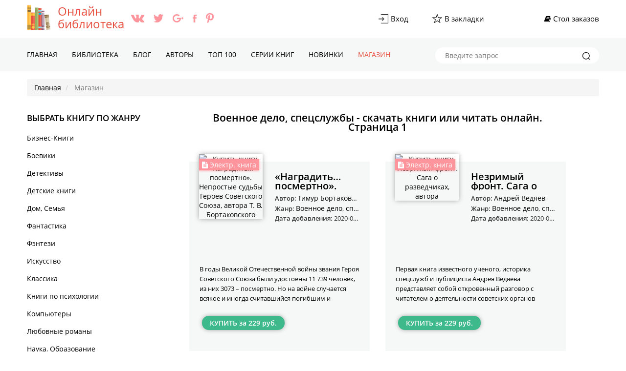

--- FILE ---
content_type: text/html; charset=UTF-8
request_url: https://all-library.ru/shop/publicistika/voennoe-delo-specsluzhby
body_size: 14245
content:
<!DOCTYPE html>
<html lang="ru">
    <head>
        <meta charset="UTF-8">
        <meta name="viewport" content="width=device-width,initial-scale=1,maximum-scale=1" />
        <meta name="yandex-verification" content="3480e5e40973f400" />
        <link rel="icon" href="https://all-library.ru/favicon.ico" type="image/x-icon" />
        <link rel="shortcut icon" href="https://all-library.ru/favicon.ico" type="image/x-icon" />
        <meta name="p:domain_verify" content="7cc2bcdc891144b7a491a821f58a0ba6" />
        <link rel="alternate" type="application/rss+xml" title="RSS" href="https://all-library.ru/rss" />
        <meta name="csrf-param" content="_csrf-frontend">
    <meta name="csrf-token" content="SjEtV1Z6OS06UlRmBA19fxJ0bi8AG31EGEEZJSIZdAAyRm4zFS9OaQ==">
        <title>Военное дело, спецслужбы –  скачать в fb2, epub, txt, pdf или читать онлайн бесплатно, жанр Страница 1. all-library.ru</title>
        <meta name="description" content="Электронная библиотека all-library.ru предлагает скачать книги жанра «Военное дело, спецслужбы» в fb2, epub, txt, pdf или читать онлайн бесплатно. Страница 1. Покупай, скачивай и читай книги на сайте all-library.ru">
<meta name="robots" content="index,follow">
<link href="https://all-library.ru/shop/publicistika/voennoe-delo-specsluzhby/page-1" rel="canonical">
<link href="/css/concated.css?v=1.4" rel="stylesheet">       <script src="https://cdn.adfinity.pro/code/all-library.ru/adfinity.js" charset="utf-8" async></script>
    </head>
    <body lang="ru">
        <noscript>
        <h4>Your browser does not support JavaScript!</h4>
        </noscript>
        <script type="text/javascript">
            var url = "https://all-library.ru"; //Адрес Вашего сайта
            var title = "Онлайн библиотека all-library.ru"; //Название Вашего сайта
            function addFavorite(a) {
                try {
                    window.external.AddFavorite(url, title);
                } catch (e) {
                    try {
                        window.sidebar.addPanel(title, url, "");
                    } catch (e) {
                        if (typeof (opera) == "object") {
                            a.rel = "sidebar";
                            a.title = title;
                            a.url = url;
                            return true;
                        } else {
                            alert("Нажмите Ctrl-D для добавления в избранное");
                        }
                    }
                }
                return false;
            }
        </script>
        
        <div class="header">
            <div class="top-line">
                <div class="container">
                    <div class="inline-layout col-2">
                        <div class="brand-holder"><a href="/"><img class="logo" alt="Онлайн библиотека all-library.ru" title="Читайте любимые книги у нас на сайте all-library.ru" src="/img/icons/logo-all-library.png"></a><a href="/">Онлайн <br />библиотека</a>                            <ul class="socials-holder">
                                <li><a target="_blank" href="https://vk.com/alllibraryru"><img src="/img/icons/vk.png" alt="https://vk.com/alllibraryru" title="Мы в Вконтакте"></a></li>
                                <li><a target="_blank" href="https://twitter.com/all_library"><img src="/img/icons/twitter.png" alt="https://twitter.com/all_library" title="Мы в twitter"></a></li>
                                <li><a target="_blank" href="https://plus.google.com/u/0/+All-libraryRu"><img src="/img/icons/google+.png" alt="google+.com" title="Мы в google plus"></a></li>
                                <li><a target="_blank" href="https://www.facebook.com/alllibrary/"><img src="/img/icons/facebook.png" alt="https://www.facebook.com/alllibrary/" title="Мы в facebook"></a></li>
                                <li><a target="_blank" href="https://www.pinterest.com/alllibraryru/"><img src="/img/icons/pinterest.png" alt="https://www.pinterest.com/alllibraryru/" title="Мы в Пинтерест"></a></li>
                            </ul>
                            
                        </div>
                        <div class="admin-panel">
                            <ul>
                                <li><a href="/login"><div class="image-holder"><img src="/img/icons/login.png" alt="Вход" title="Войти в онлайн библиотеку"></div><span>Вход</span></a></li> 
                                <li><a href="#" onclick="return addFavorite(this);">
                                        <div class="image-holder"><img src="/img/icons/bookmarks.png" alt="Добавить книгу в закладки" title="Добавить любимую книгу в закладки"></div><span>В закладки	</span></a></li>
                                <li></li>
                                <li><a href="/findbook"><div class="fa fa-book"></div>&nbsp;<span>Стол заказов</span></a></li>
                            </ul>
                        </div>
                    </div>
                </div>
            </div> 
            <div class="nav-holder">
                <div class="container">
                    <a href="#" id="mobile-nav-btn" class="mobile-nav-btn"><span></span><span></span><span></span>
                        <div class="mob-menu">Меню</div></a>
                    <nav class="nav">
                        <ul>
                            <li class=""><a href="/">Главная</a></li><li class=""><a href="/knigi">Библиотека</a></li><li class=""><a href="/blog">Блог</a></li><li class=""><a href="/vse-avtori">Авторы</a></li><li class=""><a href="/top-books">TOП 100</a></li><li class=""><a href="/serii">Серии книг</a></li><li class=""><a href="/new-books">Новинки</a></li><li class="red"><span>Магазин</span></li>                        </ul>
                    </nav>
                    <nav id="nav" class="nav mobile">
                                                <ul>
                            <li><a href="/">Главная</a></li><li><a href="/knigi">Библиотека</a></li><li><a href="/blog">Блог</a></li><li><a href="/vse-avtori">Авторы</a></li><li><a href="/top-books">TOП 100</a></li><li><a href="/serii">Серии книг</a></li><li><a href="/new-books">Новинки</a></li><li><span>Магазин</span></li>                            <li>
                                <div class="search-holder mobile">
                                    <form method="get" action="/poisk">
                                        <input type="text" name="text" placeholder="Введите запрос">
                                        <button type="submit"><img src="/img/icons/icon_zoom-copy.png" alt="Искать книгу" title="Искать интересные книги на сайте"></button>
                                    </form>
                                </div>
                            </li>
                        </ul>
                    </nav>
                    <div class="search-holder">
                        <form method="get" action="/poisk">
                            <input type="text" name="text" placeholder="Введите запрос">
                            <button type="submit"><img src="/img/icons/icon_zoom-copy.png" alt="Искать книгу" title="Искать любимые книги на сайте"></button>

                        </form>
                    </div>
                </div>
            </div>
        </div>
        <div class="breadcrumbs-nav">
            <div class="container">
                <ul class="breadcrumb" itemscope itemtype="http://schema.org/BreadcrumbList">
        <li itemprop="itemListElement" itemscope itemtype="http://schema.org/ListItem">
            <a href="/" itemprop="item"><span itemprop="name">Главная</span></a><meta itemprop="position" content="1" />
        </li>
    
        <li class="active" itemprop="itemListElement" itemscope itemtype="http://schema.org/ListItem">
            <span itemprop="name">Магазин</span><meta itemprop="position" content="2" />
        </li>
    </ul>            </div>
        </div>
        <div class="black-plate"></div>
<!--        <div class="block-rekl">
            <a target="_blank" class="left" href="https://allsale.pro/product-category/knigi/"><img src="https://booksfinder.ru/picture/allsale_banner_left.png"></a>
            <a target="_blank" class="right" href="https://allsale.pro/product-category/kursy/"><img src="https://booksfinder.ru/picture/allsale_banner_right.png"></a>
        </div>    -->     
        <div style="z-index: 9999;">
        <section class="content">
    <div class="container">
        <div class="content-body inline-layout">
            <div id="aside-open" class="aside-open"></div>
            <div id="aside-panel" class="aside-panel">
                <div id="aside-slose" class="close-btn"></div>
                <div class="genre">
                    <h2>Выбрать книгу по жанру</h2>
                    <ul id="genre-list" class="genre-list">
                        <li><a href="/shop/biznes-knigi">Бизнес-Книги</a></li><li><a href="/shop/boeviki">Боевики</a></li><li><a href="/shop/detektivy">Детективы</a></li><li><a href="/shop/detskie-knigi">Детские книги</a></li><li><a href="/shop/dom-semya">Дом, Семья</a></li><li><a href="/shop/fantastika">Фантастика</a></li><li><a href="/shop/fentezi">Фэнтези</a></li><li><a href="/shop/iskusstvo">Искусство</a></li><li><a href="/shop/klassika">Классика</a></li><li><a href="/shop/knigi-po-psihologii">Книги по психологии</a></li><li><a href="/shop/kompyutery">Компьютеры</a></li><li><a href="/shop/lyubovnye-romany">Любовные романы</a></li><li><a href="/shop/nauka-obrazovanie">Наука, Образование</a></li><li><a href="/shop/periodicheskie-izdaniya">Периодические издания</a></li><li><a href="/shop/poeziya-dramaturgiya">Поэзия, Драматургия</a></li><li><a href="/shop/povesti-rasskazy">Повести, рассказы</a></li><li><a href="/shop/priklyucheniya">Приключения</a></li><li class="active"><a href="/shop/publicistika">Публицистика</a><ul><li><a href="/shop/publicistika/biografii-i-memuary">Биографии и Мемуары</a><li><a href="/shop/publicistika/aforizmy-i-citaty">Афоризмы и цитаты</a><li class="active"><a href="/shop/publicistika/voennoe-delo-specsluzhby">Военное дело, спецслужбы</a><li><a href="/shop/publicistika/publicistika-prochee">Публицистика: прочее</a><li><a href="/shop/publicistika/dokumentalnaya-literatura">Документальная литература</a></ul></li><li><a href="/shop/religiya">Религия</a></li><li><a href="/shop/sovremennaya-proza">Современная проза</a></li><li><a href="/shop/spravochniki">Справочники</a></li><li><a href="/shop/yumor">Юмор</a></li><li><a href="/shop/zarubezhnaya-literatura">Зарубежная литература</a></li>       
                    </ul>
                </div>
                <div class="advblock"></div> 
            </div>
            <div class="content-holder">
                <h1>Военное дело, спецслужбы - скачать книги или читать онлайн. Страница 1</h1>
                <div style="margin-top: 10px">
                <div class="advblock"></div>                </div>    
                <div class="library-list">
                    <div class="inline-layout col-2">
                        <div class="lib-col">
                            <div class="lib-item">
                                <div class="head">
                                    <div class="image-holder book-img shop">
                                        <a href="/shop/51365381/nagradit-posmertno-neprostye-sudby-geroev-sovetskogo-souz-t-v-bortakovskiy"><img src="https://partnersdnld.litres.ru/pub/c/cover/51365381.jpg" alt="Купить книгу «Наградить… посмертно». Непростые судьбы Героев Советского Союза, автора Т. В. Бортаковского" title="Скачать книгу «Наградить… посмертно». Непростые судьбы Героев Советского Союза в формате fb2, epub"></a>
                                    <div class="posabs-holder">
                                        <div class="posab"><span><i aria-hidden="true" class="fa fa-file-text"></i> Электр. книга</span></div>
                                    </div>
                                    </div>
                                    <h5>«Наградить… посмертно». Непростые судьбы Героев Советского Союза</h5>
                                    <ul class="book-des">
                                        <li>
                                            <p>Автор: <span><a href="">Тимур Бортаковский</a></span></p>  
                                        </li><li>
                                            <p>Жанр: <a href="/shop/publicistika/voennoe-delo-specsluzhby"><span>Военное дело, спецслужбы</span></a></p>
                                        </li><li>
                                            <p>Дата добавления: <span>2020-03-10 15:00:05</span></p>
                                        </li>
                                    </ul>
                                </div>
                                <div class="description">В годы Великой Отечественной войны звания Героя Советского Союза были удостоены 11 739 человек, из них 3073 – посмертно. Но на войне случается всякое и иногда считавшийся погибшим и представленный к званию Героя оказывался впоследствии живым. В этой книге рассказывается о судьбах 37 людей, которые были удостоены звания Героя, среди них есть воины-панфиловцы и знаменитые пилоты. Автор предпринимает попытку разобраться – были ли достойны эти люди высокого звания или в основе награждения трагическая ошибка.</div>

                                <div class="btns"><a class="button read" href="/shop/51365381/nagradit-posmertno-neprostye-sudby-geroev-sovetskogo-souz-t-v-bortakovskiy">КУПИТЬ за 229 руб.</a></div>
                            </div>
                        </div><div class="lib-col">
                            <div class="lib-item">
                                <div class="head">
                                    <div class="image-holder book-img shop">
                                        <a href="/shop/51365373/nezrimyy-front-saga-o-razvedchikah-andrey-vedyaev"><img src="https://partnersdnld.litres.ru/pub/c/cover/51365373.jpg" alt="Купить книгу Незримый фронт. Сага о разведчиках, автора " title="Скачать книгу Незримый фронт. Сага о разведчиках в формате fb2, epub"></a>
                                    <div class="posabs-holder">
                                        <div class="posab"><span><i aria-hidden="true" class="fa fa-file-text"></i> Электр. книга</span></div>
                                    </div>
                                    </div>
                                    <h5>Незримый фронт. Сага о разведчиках</h5>
                                    <ul class="book-des">
                                        <li>
                                            <p>Автор: <span><a href="">Андрей Ведяев</a></span></p>  
                                        </li><li>
                                            <p>Жанр: <a href="/shop/publicistika/voennoe-delo-specsluzhby"><span>Военное дело, спецслужбы</span></a></p>
                                        </li><li>
                                            <p>Дата добавления: <span>2020-03-10 15:00:05</span></p>
                                        </li>
                                    </ul>
                                </div>
                                <div class="description">Первая книга известного ученого, историка спецслужб и публициста Андрея Ведяева представляет собой откровенный разговор с читателем о деятельности советских органов госбезопасности, становлении национальной разведывательной службы и тех поворотных событиях Великой Отечественной и последующей холодной войн, в которых именно разведка с помощью особых, только ей доступных методов смогла существенно повлиять на весь ход истории в направлении достижения Победы над фашизмом и укрепления мира во всем мире. Книга основана на собственных воспоминаниях автора, рассказах участников тех событий, неопубликованных материалах из личных архивов и в конечном итоге является результатом осмысления истории тайной войны в кругу ветеранов внешней разведки, родственников и друзей выдающихся деятелей отечественных спецслужб.</div>

                                <div class="btns"><a class="button read" href="/shop/51365373/nezrimyy-front-saga-o-razvedchikah-andrey-vedyaev">КУПИТЬ за 229 руб.</a></div>
                            </div>
                        </div><div class="lib-col">
                            <div class="lib-item">
                                <div class="head">
                                    <div class="image-holder book-img shop">
                                        <a href="/shop/51186492/komandno--51186492-denis-urevich-solove"><img src="https://partnersdnld.litres.ru/pub/c/cover/51186492.jpg" alt="Купить книгу Командно-начальствующий состав Красной Армии в советско-финляндской войне 1939-1940 гг. Том 5, автора Дениса Юрьевича Соловьева" title="Скачать книгу Командно-начальствующий состав Красной Армии в советско-финляндской войне 1939-1940 гг. Том 5 в формате fb2, epub"></a>
                                    <div class="posabs-holder">
                                        <div class="posab"><span><i aria-hidden="true" class="fa fa-file-text"></i> Электр. книга</span></div>
                                    </div>
                                    </div>
                                    <h5>Командно-начальствующий состав Красной Армии в советско-финляндской войне 1939-1940 гг. Том 5</h5>
                                    <ul class="book-des">
                                        <li>
                                            <p>Автор: <span><a href="">Денис Соловьев</a></span></p>  
                                        </li><li>
                                            <p>Жанр: <a href="/shop/publicistika/voennoe-delo-specsluzhby"><span>Военное дело, спецслужбы</span></a></p>
                                        </li><li>
                                            <p>Дата добавления: <span>2020-02-20 15:00:10</span></p>
                                        </li>
                                    </ul>
                                </div>
                                <div class="description">Книга представляет 5 том биографического справочника командно-начальствующего состава Красной Армии – от командующего фронтом до командиров и начальников штабов корпусов, дивизий, бригад, батальонов, а также начальников РО, ПВО, командиров частей ВВС, пограничных отрядов и отрядов НКВД и многих других, участвовавших в советско-финляндской войне 1939-1940 гг. В книгу вошли фамилии на букву Г. Справочник составлен на основе учетно-послужных карт лиц командного состава Красной Армии, многие биографии публикуются впервые.</div>

                                <div class="btns"><a class="button read" href="/shop/51186492/komandno--51186492-denis-urevich-solove">КУПИТЬ за 299 руб.</a></div>
                            </div>
                        </div><div class="lib-col">
                            <div class="lib-item">
                                <div class="head">
                                    <div class="image-holder book-img shop">
                                        <a href="/shop/50579941/oni-borolis-s-kommunizmom-t-29-vladimir-petrovich-brovko"><img src="https://partnersdnld.litres.ru/pub/c/cover/50579941.jpg" alt="Купить книгу Они боролись с коммунизмом. Т. 29, автора Владимира Петровича Бровко" title="Скачать книгу Они боролись с коммунизмом. Т. 29 в формате fb2, epub"></a>
                                    <div class="posabs-holder">
                                        <div class="posab"><span><i aria-hidden="true" class="fa fa-file-text"></i> Электр. книга</span></div>
                                    </div>
                                    </div>
                                    <h5>Они боролись с коммунизмом. Т. 29</h5>
                                    <ul class="book-des">
                                        <li>
                                            <p>Автор: <span><a href="">Владимир Бровко</a></span></p>  
                                        </li><li>
                                            <p>Жанр: <a href="/shop/publicistika/voennoe-delo-specsluzhby"><span>Военное дело, спецслужбы</span></a></p>
                                        </li><li>
                                            <p>Дата добавления: <span>2020-02-08 23:00:04</span></p>
                                        </li>
                                    </ul>
                                </div>
                                <div class="description">Данная книга посвящена изучению темы о распространения идей КОММУНИЗМА в странах Африки. На примере пяти африканских стран, выбравших в свое время "социалистический путь развития", автор показываю всю утопичность этих планов и подробно рассказывает о крахе самой идеи "африканского социализма".</div>

                                <div class="btns"><a class="button read" href="/shop/50579941/oni-borolis-s-kommunizmom-t-29-vladimir-petrovich-brovko">КУПИТЬ за 100 руб.</a></div>
                            </div>
                        </div><div class="lib-col">
                            <div class="lib-item">
                                <div class="head">
                                    <div class="image-holder book-img shop">
                                        <a href="/shop/50579883/komandno--50579883-denis-urevich-solove"><img src="https://partnersdnld.litres.ru/pub/c/cover/50579883.jpg" alt="Купить книгу Командно-начальствующий состав Красной Армии в советско-финляндской войне 1939-1940 гг. Том 9, автора Дениса Юрьевича Соловьева" title="Скачать книгу Командно-начальствующий состав Красной Армии в советско-финляндской войне 1939-1940 гг. Том 9 в формате fb2, epub"></a>
                                    <div class="posabs-holder">
                                        <div class="posab"><span><i aria-hidden="true" class="fa fa-file-text"></i> Электр. книга</span></div>
                                    </div>
                                    </div>
                                    <h5>Командно-начальствующий состав Красной Армии в советско-финляндской войне 1939-1940 гг. Том 9</h5>
                                    <ul class="book-des">
                                        <li>
                                            <p>Автор: <span><a href="">Денис Соловьев</a></span></p>  
                                        </li><li>
                                            <p>Жанр: <a href="/shop/publicistika/voennoe-delo-specsluzhby"><span>Военное дело, спецслужбы</span></a></p>
                                        </li><li>
                                            <p>Дата добавления: <span>2020-02-08 23:00:04</span></p>
                                        </li>
                                    </ul>
                                </div>
                                <div class="description">Книга представляет 9 том биографического справочника командно-начальствующего состава Красной Армии – от командующего фронтом до командиров и начальников штабов корпусов, дивизий, бригад, батальонов, а также начальников РО, ПВО, командиров частей ВВС, пограничных отрядов и отрядов НКВД и многих других, участвовавших в советско-финляндской войне 1939-1940 гг. В книгу вошли фамилиии на букву З. Справочник составлен на основе учетно-послужных карт лиц командного состава Красной Армии, многие биографии публикуются впервые.</div>

                                <div class="btns"><a class="button read" href="/shop/50579883/komandno--50579883-denis-urevich-solove">КУПИТЬ за 349 руб.</a></div>
                            </div>
                        </div><div class="lib-col">
                            <div class="lib-item">
                                <div class="head">
                                    <div class="image-holder book-img shop">
                                        <a href="/shop/50397118/vosstan-i-ubey-pervym-taynaya-istoriya-izrailskih-toc-ronen-bergman-218263"><img src="https://partnersdnld.litres.ru/pub/c/cover/50397118.jpg" alt="Купить книгу Восстань и убей первым. Тайная история израильских точечных ликвидаций, автора Ронена Бергмана" title="Скачать книгу Восстань и убей первым. Тайная история израильских точечных ликвидаций в формате fb2, epub"></a>
                                    <div class="posabs-holder">
                                        <div class="posab"><span><i aria-hidden="true" class="fa fa-file-text"></i> Электр. книга</span></div>
                                    </div>
                                    </div>
                                    <h5>Восстань и убей первым. Тайная история израильских точечных ликвидаций</h5>
                                    <ul class="book-des">
                                        <li>
                                            <p>Автор: <span><a href="">Ронен Бергман</a></span></p>  
                                        </li><li>
                                            <p>Жанр: <a href="/shop/publicistika/voennoe-delo-specsluzhby"><span>Военное дело, спецслужбы</span></a></p>
                                        </li><li>
                                            <p>Дата добавления: <span>2020-02-13 16:00:08</span></p>
                                        </li>
                                    </ul>
                                </div>
                                <div class="description">Израильские спецслужбы – одна из самых секретных организаций на земле, что обеспечивается сложной системой законов и инструкций, строгой военной цензурой, запугиванием, допросами и уголовным преследованием журналистов и их источников, равно как и солидарностью и лояльностью личного состава. До того, как Ронен Бергман предпринял журналистское расследование, результатом которого стал этот монументальный труд, все попытки заглянуть за кулисы драматических событий, в которых одну из главных ролей играл Израиль, были в лучшем случае эпизодическими. Ни одно из тысяч интервью, на которых основана эта книга, данных самыми разными людьми, от политических лидеров и руководителей спецслужб до простых оперативников, никогда не получало одобрения военной элиты Израиля, и ни один из тысяч документов, которые этими людьми были переданы Бергману, не были разрешены к обнародованию. Огромное количество прежде засекреченных данных публикуются впервые.</div>

                                <div class="btns"><a class="button read" href="/shop/50397118/vosstan-i-ubey-pervym-taynaya-istoriya-izrailskih-toc-ronen-bergman-218263">КУПИТЬ за 349 руб.</a></div>
                            </div>
                        </div><div class="lib-col">
                            <div class="lib-item">
                                <div class="head">
                                    <div class="image-holder book-img shop">
                                        <a href="/shop/50392333/kazaki-v-pervoy-russko-tureckoy-voyne-1768-1774-a-v-venkov"><img src="https://partnersdnld.litres.ru/pub/c/cover/50392333.jpg" alt="Купить книгу Казаки в Первой русско-турецкой войне. 1768–1774 гг.., автора Андрея Венкова" title="Скачать книгу Казаки в Первой русско-турецкой войне. 1768–1774 гг.. в формате fb2, epub"></a>
                                    <div class="posabs-holder">
                                        <div class="posab"><span><i aria-hidden="true" class="fa fa-file-text"></i> Электр. книга</span></div>
                                    </div>
                                    </div>
                                    <h5>Казаки в Первой русско-турецкой войне. 1768–1774 гг..</h5>
                                    <ul class="book-des">
                                        <li>
                                            <p>Автор: <span><a href="">Андрей Венков</a></span></p>  
                                        </li><li>
                                            <p>Жанр: <a href="/shop/publicistika/voennoe-delo-specsluzhby"><span>Военное дело, спецслужбы</span></a></p>
                                        </li><li>
                                            <p>Дата добавления: <span>2020-02-06 20:00:11</span></p>
                                        </li>
                                    </ul>
                                </div>
                                <div class="description">«Первая турецкая» времен императрицы Екатерины II – одна из крупнейших войн между Российской и Османской империями, в которой Россия добивалась выхода к Чёрному морю, а Турция рассчитывала расширить свои владения на Подолию и Волынь, Северное Причерноморье и Кавказ. Турцию поддерживали Крымское ханство и польские повстанцы-конфедераты, со стороны России кроме регулярной армии и флота воевали отряды донских, терских, малороссийских и запорожских казаков, в том числе флотилии запорожцев, а также калмыки. В своей книге А.В. Венков рассказывает обо всех участниках конфликта, подробно останавливаясь на роли иррегулярной конницы Российской империи в этой войне.</div>

                                <div class="btns"><a class="button read" href="/shop/50392333/kazaki-v-pervoy-russko-tureckoy-voyne-1768-1774-a-v-venkov">КУПИТЬ за 229 руб.</a></div>
                            </div>
                        </div><div class="lib-col">
                            <div class="lib-item">
                                <div class="head">
                                    <div class="image-holder book-img shop">
                                        <a href="/shop/50392246/shpionazh-voyna-bez-tyla-i-fronta-igor-atamanenko"><img src="https://partnersdnld.litres.ru/pub/c/cover/50392246.jpg" alt="Купить книгу Шпионаж: война без тыла и фронта, автора Игоря Атаманенко" title="Скачать книгу Шпионаж: война без тыла и фронта в формате fb2, epub"></a>
                                    <div class="posabs-holder">
                                        <div class="posab"><span><i aria-hidden="true" class="fa fa-file-text"></i> Электр. книга</span></div>
                                    </div>
                                    </div>
                                    <h5>Шпионаж: война без тыла и фронта</h5>
                                    <ul class="book-des">
                                        <li>
                                            <p>Автор: <span><a href="">Игорь Атаманенко</a></span></p>  
                                        </li><li>
                                            <p>Жанр: <a href="/shop/publicistika/voennoe-delo-specsluzhby"><span>Военное дело, спецслужбы</span></a></p>
                                        </li><li>
                                            <p>Дата добавления: <span>2020-02-04 15:00:05</span></p>
                                        </li>
                                    </ul>
                                </div>
                                <div class="description">У вас есть шанс стать обладателем информации, которая в ХХ веке значилась под грифом «Совершенно секретно»: как готовили разведчиков-нелегалов; как всемирно известные писатели занимались шпионским промыслом; как в Англии провалился советский разведчик-нелегал; как американский миллиардер работал на ФБР, ЦРУ и КГБ; как советский разведчик стал послом в трех государствах; как полковник Абель решал свои сексуальные проблемы за границей; как одержать победу, снабдив противника дезинформацией.</div>

                                <div class="btns"><a class="button read" href="/shop/50392246/shpionazh-voyna-bez-tyla-i-fronta-igor-atamanenko">КУПИТЬ за 229 руб.</a></div>
                            </div>
                        </div><div class="lib-col">
                            <div class="lib-item">
                                <div class="head">
                                    <div class="image-holder book-img shop">
                                        <a href="/shop/50310384/komandno--50310384-denis-urevich-solove"><img src="https://partnersdnld.litres.ru/pub/c/cover/50310384.jpg" alt="Купить книгу Командно-начальствующий состав Красной Армии в Советско-Финляндской войне 1939-1940 гг. Том 21, автора Дениса Юрьевича Соловьева" title="Скачать книгу Командно-начальствующий состав Красной Армии в Советско-Финляндской войне 1939-1940 гг. Том 21 в формате fb2, epub"></a>
                                    <div class="posabs-holder">
                                        <div class="posab"><span><i aria-hidden="true" class="fa fa-file-text"></i> Электр. книга</span></div>
                                    </div>
                                    </div>
                                    <h5>Командно-начальствующий состав Красной Армии в Советско-Финляндской войне 1939-1940 гг. Том 21</h5>
                                    <ul class="book-des">
                                        <li>
                                            <p>Автор: <span><a href="">Денис Соловьев</a></span></p>  
                                        </li><li>
                                            <p>Жанр: <a href="/shop/publicistika/voennoe-delo-specsluzhby"><span>Военное дело, спецслужбы</span></a></p>
                                        </li><li>
                                            <p>Дата добавления: <span>2020-01-30 23:00:48</span></p>
                                        </li>
                                    </ul>
                                </div>
                                <div class="description">Книга представляет 21 том биографического справочника Командно-начальствующего состава Красной Армии – от командующего фронтом до командиров и начальников штабов корпусов, дивизий, бригад, батальонов, а также начальников РО, ПВО, командиров частей ВВС, пограничных отрядов и отрядов НКВД и многих других, участвовавших в Советско-Финляндской войне 1939-1940 гг., с фамилиями на букву П. Справочник составлен на основе учетно-послужных карт лиц командного состава Красной Армии, многие биографии публикуются впервые.</div>

                                <div class="btns"><a class="button read" href="/shop/50310384/komandno--50310384-denis-urevich-solove">КУПИТЬ за 349 руб.</a></div>
                            </div>
                        </div><div class="lib-col">
                            <div class="lib-item">
                                <div class="head">
                                    <div class="image-holder book-img shop">
                                        <a href="/shop/50185722/abver-vadim-grinev"><img src="https://partnersdnld.litres.ru/pub/c/cover/50185722.jpg" alt="Купить книгу Абвер, автора Вадима Гринёва" title="Скачать книгу Абвер в формате fb2, epub"></a>
                                    <div class="posabs-holder">
                                        <div class="posab"><span><i aria-hidden="true" class="fa fa-file-text"></i> Электр. книга</span></div>
                                    </div>
                                    </div>
                                    <h5>Абвер</h5>
                                    <ul class="book-des">
                                        <li>
                                            <p>Автор: <span><a href="">Вадим Гринёв</a></span></p>  
                                        </li><li>
                                            <p>Жанр: <a href="/shop/publicistika/voennoe-delo-specsluzhby"><span>Военное дело, спецслужбы</span></a></p>
                                        </li><li>
                                            <p>Дата добавления: <span>2020-03-02 12:00:10</span></p>
                                        </li>
                                    </ul>
                                </div>
                                <div class="description">Летом 1941 года под Винницей Советским разведчикам удалось пленить немецкую абверкоманду, обучающую диверсантов-парашютистов. Всех захваченных привезли в Москву. Генерал НКВД Судоплатов предложил Сталину создать дубль своих абверовцев и вернуть их Гитлеру. Эта сумасшедшая идея была реализована.</div>

                                <div class="btns"><a class="button read" href="/shop/50185722/abver-vadim-grinev">КУПИТЬ за 299 руб.</a></div>
                            </div>
                        </div><div class="lib-col">
                            <div class="lib-item">
                                <div class="head">
                                    <div class="image-holder book-img shop">
                                        <a href="/shop/50131706/komandno--50131706-denis-urevich-solove"><img src="https://partnersdnld.litres.ru/pub/c/cover/50131706.jpg" alt="Купить книгу Командно-начальствующий состав Красной Армии в Советско-Финляндской войне 1939-1940 гг. Том 7, автора Дениса Юрьевича Соловьева" title="Скачать книгу Командно-начальствующий состав Красной Армии в Советско-Финляндской войне 1939-1940 гг. Том 7 в формате fb2, epub"></a>
                                    <div class="posabs-holder">
                                        <div class="posab"><span><i aria-hidden="true" class="fa fa-file-text"></i> Электр. книга</span></div>
                                    </div>
                                    </div>
                                    <h5>Командно-начальствующий состав Красной Армии в Советско-Финляндской войне 1939-1940 гг. Том 7</h5>
                                    <ul class="book-des">
                                        <li>
                                            <p>Автор: <span><a href="">Денис Соловьев</a></span></p>  
                                        </li><li>
                                            <p>Жанр: <a href="/shop/publicistika/voennoe-delo-specsluzhby"><span>Военное дело, спецслужбы</span></a></p>
                                        </li><li>
                                            <p>Дата добавления: <span>2020-01-21 13:00:05</span></p>
                                        </li>
                                    </ul>
                                </div>
                                <div class="description">Данная книга представляет собой 7 том фамилий на букву Д многотомного биографического справочника Командно-начальствующего состава Красной Армии – от командующего фронтом до командиров и начальников штабов корпусов, дивизий, бригад, батальонов, а также начальников РО, начальников ПВО, командиров частей ВВС, пограничных отрядов и отрядов НКВД и многих других, участвовавших в Советско-Финляндской войне 1939-1940 гг. Справочник составлен на основе учетно-послужных карт лиц командного состава Красной Армии, многие биографии публикуются впервые.</div>

                                <div class="btns"><a class="button read" href="/shop/50131706/komandno--50131706-denis-urevich-solove">КУПИТЬ за 299 руб.</a></div>
                            </div>
                        </div><div class="lib-col">
                            <div class="lib-item">
                                <div class="head">
                                    <div class="image-holder book-img shop">
                                        <a href="/shop/49888854/krasnyy-sokol-vadim-grinev"><img src="https://partnersdnld.litres.ru/pub/c/cover/49888854.jpg" alt="Купить книгу Красный сокол, автора Вадима Гринёва" title="Скачать книгу Красный сокол в формате fb2, epub"></a>
                                    <div class="posabs-holder">
                                        <div class="posab"><span><i aria-hidden="true" class="fa fa-file-text"></i> Электр. книга</span></div>
                                    </div>
                                    </div>
                                    <h5>Красный сокол</h5>
                                    <ul class="book-des">
                                        <li>
                                            <p>Автор: <span><a href="">Вадим Гринёв</a></span></p>  
                                        </li><li>
                                            <p>Жанр: <a href="/shop/publicistika/voennoe-delo-specsluzhby"><span>Военное дело, спецслужбы</span></a></p>
                                        </li><li>
                                            <p>Дата добавления: <span>2020-03-02 12:00:10</span></p>
                                        </li>
                                    </ul>
                                </div>
                                <div class="description">Книга содержит повести о поколениях людей, выросших в эпоху становления Советского Союза. Описываются события периода Гражданской войны на юге Украины, военные действия в республиканской Испании, гражданское противостояние в послевоенном Львове. Автор делится с читателем своими размышлениями о непростых судьбах людей, связавших свою жизнь с авиацией.</div>

                                <div class="btns"><a class="button read" href="/shop/49888854/krasnyy-sokol-vadim-grinev">КУПИТЬ за 50 руб.</a></div>
                            </div>
                        </div>


                    </div>    
                </div>    
                <div class="pagination-holder">

                    <ul class="pagination"><li class="prev disabled"><span>&laquo;</span></li>
<li class="active"><a href="/shop/publicistika/voennoe-delo-specsluzhby/page-1" data-page="0">1</a></li>
<li><a href="/shop/publicistika/voennoe-delo-specsluzhby/page-2" data-page="1">2</a></li>
<li><a href="/shop/publicistika/voennoe-delo-specsluzhby/page-3" data-page="2">3</a></li>
<li><a href="/shop/publicistika/voennoe-delo-specsluzhby/page-4" data-page="3">4</a></li>
<li><a href="/shop/publicistika/voennoe-delo-specsluzhby/page-5" data-page="4">5</a></li>
<li><a href="/shop/publicistika/voennoe-delo-specsluzhby/page-6" data-page="5">6</a></li>
<li class="next"><a href="/shop/publicistika/voennoe-delo-specsluzhby/page-2" data-page="1">&raquo;</a></li></ul>   

                </div>
            </div>



            <div class="sale book">
                <div class="inline-layout col-4">

                </div>
            </div>
        </div>
    </div>
</div>
</section>


            </div>
        <section class="footer">
            <div class="container">
                <div class="footer-description">
                    <div class="brand-holder"><a href="#">All-library.ru</a></div>
                    <p>Сайт является официальным партнером Литрес. Все авторские права защищенны</p>
                    <p>Несмотря на то, что в наши дни Интернет уверенно набирает позиции, все больше образованных и интеллигентных людей предпочитают проводить свободное время за чтением книг. Наш сайт предлагает совместить инновации «всемирной паутины» с «поглощением» литературных шедевров. Здесь Вы можете совершенно бесплатно и без регистрации читать онлайн как классические, так и современные тексты.</p>
                    <div class="metrics">
<!-- Yandex.Metrika counter -->
<script type="text/javascript">
    (function (d, w, c) {
        (w[c] = w[c] || []).push(function() {
            try {
                w.yaCounter42486149 = new Ya.Metrika({
                    id:42486149,
                    clickmap:true,
                    trackLinks:true,
                    accurateTrackBounce:true
                });
            } catch(e) { }
        });

        var n = d.getElementsByTagName("script")[0],
            s = d.createElement("script"),
            f = function () { n.parentNode.insertBefore(s, n); };
        s.type = "text/javascript";
        s.async = true;
        s.src = "https://mc.yandex.ru/metrika/watch.js";

        if (w.opera == "[object Opera]") {
            d.addEventListener("DOMContentLoaded", f, false);
        } else { f(); }
    })(document, window, "yandex_metrika_callbacks");
</script>
<noscript><div><img src="https://mc.yandex.ru/watch/42486149" style="position:absolute; left:-9999px;" alt="yandex.ru Metrika" /></div></noscript>
<!-- /Yandex.Metrika counter -->
<script>
  (function(i,s,o,g,r,a,m){i['GoogleAnalyticsObject']=r;i[r]=i[r]||function(){
  (i[r].q=i[r].q||[]).push(arguments)},i[r].l=1*new Date();a=s.createElement(o),
  m=s.getElementsByTagName(o)[0];a.async=1;a.src=g;m.parentNode.insertBefore(a,m)
  })(window,document,'script','https://www.google-analytics.com/analytics.js','ga');

  ga('create', 'UA-91215212-1', 'auto');
  ga('send', 'pageview');

</script>
<!-- hit.ua invisible part -->
<a href='https://hit.ua/?x=92981' target='_blank'>
<script type="text/javascript"><!--
Cd=document;Cr="&"+Math.random();Cp="&s=1";
Cd.cookie="b=b";if(Cd.cookie)Cp+="&c=1";
Cp+="&t="+(new Date()).getTimezoneOffset();
if(self!=top)Cp+="&f=1";
//--></script>
<script type="text/javascript"><!--
if(navigator.javaEnabled())Cp+="&j=1";
//--></script>
<script type="text/javascript"><!--
if(typeof(screen)!='undefined')Cp+="&w="+screen.width+"&h="+
screen.height+"&d="+(screen.colorDepth?screen.colorDepth:screen.pixelDepth);
//--></script>
<script type="text/javascript"><!--
Cd.write("<sc"+"ript src='//c.hit.ua/hit?i=92981&g=0&x=3"+Cp+Cr+
"&r="+escape(Cd.referrer)+"&u="+escape(window.location.href)+"'></sc"+"ript>");
//--></script>
<noscript>
        <img src='//c.hit.ua/hit?i=92981&amp;g=0&amp;x=2' alt="hit.ua" />
</noscript></a>
<!-- / hit.ua invisible part -->

<!-- hit.ua visible part -->
<script type="text/javascript"><!--
if (typeof(hitua) == 'object') document.write("<table cellpadding='0' cellspacing='0' border='0' style='display: inline'><tr><td><div style='width: 86px; height: 29px; padding: 0px; margin: 0px; border: solid #ddd 1px; background-color: #eee'><a href='https://hit.ua/?x=" + hitua.site_id + "' target='_blank' style='float: left; padding: 3px; font: bold 8px tahoma; text-decoration: none; color: #999' title='hit.ua - сервис интернет статистики'>HIT.UA</a><div style='padding: 3px; float: right; text-align: right; font: 7.1px tahoma; color: #999' title='hit.ua: сейчас на сайте, посетителей и просмотров за сегодня'>" + hitua.online_count + "<br>" + hitua.uid_count + "<br>" + hitua.hit_count + "</div></div></td></tr></table>");
//--></script>
<!-- / hit.ua visible part -->
<!--LiveInternet counter--><script type="text/javascript">
document.write("<a href='//www.liveinternet.ru/click' "+
"target=_blank><img src='//counter.yadro.ru/hit?t14.6;r"+
escape(document.referrer)+((typeof(screen)=="undefined")?"":
";s"+screen.width+"*"+screen.height+"*"+(screen.colorDepth?
screen.colorDepth:screen.pixelDepth))+";u"+escape(document.URL)+
";"+Math.random()+
"' alt='' title='LiveInternet: показано число просмотров за 24"+
" часа, посетителей за 24 часа и за сегодня' "+
"border='0' width='88' height='31'><\/a>")
</script><!--/LiveInternet-->

                    </div>
                    <div class="footer-search">

        <div id="mc_embed_signup">
           <div class="form-outer highlighted current sp-force-hide"> <style id="subscribe-form-style" class="">.sp-force-hide { display: none;
}
.sp-form[sp-id="43245"] { display: block; background: #ffffff; padding: 15px; width: 400px; max-width: 100%; border-radius: 8px; -moz-border-radius: 8px; -webkit-border-radius: 8px; border-color: #dddddd; border-style: solid; border-width: 1px; font-family: Arial, "Helvetica Neue", sans-serif;
}
.sp-form[sp-id="43245"] .sp-form-control { background: #ffffff; border-color: #cccccc; border-style: solid; border-width: 1px; font-size: 15px; padding-left: 8.75px; padding-right: 8.75px; border-radius: 4px; -moz-border-radius: 4px; -webkit-border-radius: 4px; height: 35px; width: 100%;
}
.sp-form[sp-id="43245"] .sp-field label { color: #444444; font-size: 13px; font-style: normal; font-weight: bold;
}
.sp-form[sp-id="43245"] .sp-button { border-radius: 4px; -moz-border-radius: 4px; -webkit-border-radius: 4px; background-color: #0089bf; color: #ffffff; width: auto; font-weight: bold; font-style: normal; font-family: Arial, sans-serif;
}
.sp-form[sp-id="43245"] .sp-button-container { text-align: left;
}
</style> <div id="sp-form-43245" sp-id="43245" sp-hash="0500d128f9f78ce67db2f7a089846c06331370e9384bed91ffea8d99fc1a3fc8" sp-lang="ru" class="sp-form sp-form-regular sp-form-embed" sp-show-options="{}"> <div class="sp-message"> <div></div> </div> <div id="droppableArea" class="sp-element-container ui-sortable ui-droppable" >
        <div class="sp-field " sp-id="sp-a85ed806-a465-436e-a121-b5688091abf4" > <div class=" " style="font-family: inherit; line-height: 1.2;"><p>Подпишитесь на наши новости</p></div> </div>
        <div class="sp-field " sp-id="sp-e02358c0-b20b-452a-ba4a-9e7c34111a3e" > <label class="sp-control-label "> <span class="">Email</span> <strong class="">*</strong> </label> <input type="email" sp-type="email" name="sform[email]" class="sp-form-control " placeholder="username@gmail.com" sp-tips="%7B%22required%22%3A%22%D0%9E%D0%B1%D1%8F%D0%B7%D0%B0%D1%82%D0%B5%D0%BB%D1%8C%D0%BD%D0%BE%D0%B5%20%D0%BF%D0%BE%D0%BB%D0%B5%22%2C%22wrong%22%3A%22%D0%9D%D0%B5%D0%B2%D0%B5%D1%80%D0%BD%D1%8B%D0%B9%20email-%D0%B0%D0%B4%D1%80%D0%B5%D1%81%22%7D" required="required" style=""> </div></div> 
        <div class="sp-field sp-button-container " sp-id="sp-15c1a2b0-f1c9-4015-a9cd-7979a8de2f5c" > <button id="sp-15c1a2b0-f1c9-4015-a9cd-7979a8de2f5c" class="sp-button "> Подписаться </button> </div> <div class="sp-link-wrapper sp-brandname__left" > 
           </div> </div> <script async type="text/javascript" src="//cdn.sendpulse.com/apps/fc3/build/default-handler.js"></script></div> 
        </div>

                        <h4>Связь с нами</h4>
                        <ul class="footer_link">
                            <li><a href="mailto:all-library.ru@mail.ru">all-library.ru@mail.ru</a></li>
                            <li><a href="/contacts">Обратная связь</a></li>
                            <li><a href="/politika">Политика конфиденциальности</a></li>
                        </ul>
                            
                            
                            <div class="socials-holder">
                                <h4>Мы с социальных сетях</h4>
                                <ul>                  
                                    <li><a target="_blank" href="https://vk.com/alllibraryru"><img src="/img/icons/vk-green.png" alt="https://vk.com/alllibraryru" title="Сайт all-library в Вконтакте"></a></li>
                                    <li><a target="_blank" href="https://twitter.com/all_library"><img src="/img/icons/twitter-green.png" alt="https://twitter.com/all_library" title="Сайт all-library в twitter"></a></li>
                                    <li><a target="_blank" href="https://plus.google.com/u/0/+All-libraryRu"><img src="/img/icons/google+-green.png" alt="google+.com" title="Сайт all-library в google plus"></a></li>
                                    <li><a target="_blank" href="https://www.facebook.com/alllibrary/"><img src="/img/icons/facebook-green.png" alt="https://www.facebook.com/alllibrary/" title="Сайт all-library в facebook"></a></li>
                                    <li><a target="_blank" href="https://www.pinterest.com/alllibraryru/"><img src="/img/icons/pinterest-green.png" alt="https://www.pinterest.com/alllibraryru/" title="Мы в Пинтерест"></a></li>
                                </ul>                  
                            </div>
           
                    </div>
                    <div class="copyright">
                        <h3>All-library 2016</h3>
                    </div>
                </div>
            </div>
        </section>
        <script src="/external/jquery/dist/jquery.min.js"></script>
        <script src="/external/jquery.browser/dist/jquery.browser.min.js"></script>
<script src="/external/OwlCarousel2-2.2.1/dist/owl.carousel.min.js"></script>
<script src="/external/blueimp-gallery/js/blueimp-gallery.min.js"></script>
<script src="/js/main.js"></script>
<script src="/js/notify.min.js"></script>
<script src="/js/suffix.js?v=1.2"></script>        <script>
                                    jQuery(document).ready(function () {
                                        $('#w0').on('rating.change', function (event, value, caption) {
                                            console.log(value);
                                            jQuery.ajax({
                                                url: '/site/setraiting',
                                                data: 'value=' + value + '&id=' + $('#databook').data('id'),
                                                type: "GET",
                                                cache: false,
                                                dataType: "HTML",
                                                success: function (r) {
                                                    if (r == 'no') {
                                                        jQuery.notify("Войдите в свой аккаунт", "error");
                                                    } else {
                                                        jQuery.notify("Спасибо за вашу оценку!", "success");
                                                    }

                                                }
                                            });
                                        });

                                        $('.addtoizb').on('click', function (e) {
                                            e.preventDefault();
                                            //    console.log($(this).data('id'));
                                            jQuery.ajax({
                                                url: '/site/addtoizbr',
                                                data: 'id=' + $(this).data('id'),
                                                type: "GET",
                                                cache: false,
                                                dataType: "HTML",
                                                success: function (r) {
                                                    $('.addtoizb[data-id="' + r + '"]').addClass('added').html('В избранном');
                                                    console.log(r);

                                                }
                                            });
                                        })
                                        $('.like').on('click', function (e) {
                                            e.preventDefault();
                                            //    console.log($(this).data('id'));
                                            jQuery.ajax({
                                                url: '/author/voteup',
                                                data: 'id=' + $(this).data('id'),
                                                type: "GET",
                                                cache: false,
                                                dataType: "HTML",
                                                success: function (r) {
                                                    if (r == 'no') {
                                                        jQuery.notify("Войдите в свой аккаунт", "error");
                                                    } else {
                                                        $('.like .cuonter').html(r);
                                                        jQuery.notify("Спасибо за вашу оценку!", "success");
                                                    }
                                                }
                                            });
                                        })
                                        $('.no-like').on('click', function (e) {
                                            e.preventDefault();
                                            //    console.log($(this).data('id'));
                                            jQuery.ajax({
                                                url: '/author/votedown',
                                                data: 'id=' + $(this).data('id'),
                                                type: "GET",
                                                cache: false,
                                                dataType: "HTML",
                                                success: function (r) {
                                                    if (r == 'no') {
                                                        jQuery.notify("Войдите в свой аккаунт", "error");
                                                    } else {
                                                        $('.no-like .cuonter').html(r);
                                                        jQuery.notify("Спасибо за вашу оценку!", "success");
                                                    }                                                    
                                                }
                                            });
                                        })
                                    });



        </script>
<!-- <link href="/css/concated.css" rel="stylesheet"> -->
<link href="/css/fonts.css" rel="stylesheet">
<link href="/css/site.css" rel="stylesheet">
<link href="/external/font-awesome/css/font-awesome.min.css" rel="stylesheet">
<link href="/external/OwlCarousel2-2.2.1/dist/assets/owl.carousel.min.css" rel="stylesheet">
                                                  
<script type="application/ld+json">
{
  "@context" : "http://schema.org",
  "@type" : "Organization",
  "name" : "Онлайн библиотека",
  "url" : "https://all-library.ru",
  "sameAs" : [
    "https://vk.com/alllibraryru",
    "https://www.facebook.com/alllibrary/",
    "https://twitter.com/all_library",
    "https://plus.google.com/u/0/+All-libraryRu",
    "https://www.pinterest.com/alllibraryru/"
  ]
} 
</script>

    </body>
 
<script type="text/javascript">
                        if ($('body').width() >= 1200) {
                        $(window).on("scroll", function() {
                                var fullstory_ads = 178;
                                if ($(window).scrollTop() > fullstory_ads && $(window).scrollTop() < $(document).height()-700) { $('.block-rekl .left').addClass('fixed');$('.block-rekl .right').addClass('fixed'); }
                                else { $('.block-rekl .left').removeClass('fixed');$('.block-rekl .right').removeClass('fixed'); }
                        });}
 </script>  
<style>
        @media all and (min-width:1400px) {.block-rekl{display:block!important;}}
        .block-rekl{max-width: 1200px;margin: 0 auto;position: relative;}
        .block-rekl .left{left:-161px;top:16px;position:absolute;z-index:1;}
        .block-rekl .right{right:-161px;top:16px;position:absolute;z-index:1;}
        .block-rekl .left.fixed {position:fixed;left:inherit;top:0;margin-left:-161px;}
        .block-rekl .right.fixed {position:fixed;right:inherit;top:0;margin-left: 1200px;}    
    </style>
    <script type="text/javascript">
        if ($('body').width() >= 1200) {
            $(window).on("scroll", function () {
                var fullstory_ads = 178;
                if ($(window).scrollTop() > fullstory_ads && $(window).scrollTop() < $(document).height() - 700) {
                    $('.block-rekl .left').addClass('fixed');
                    $('.block-rekl .right').addClass('fixed');
                } else {
                    $('.block-rekl .left').removeClass('fixed');
                    $('.block-rekl .right').removeClass('fixed');
                }
            });
        }
    </script> 
    <script>
$(document).ready(function() {
$('#close').click(function(e) {
e.preventDefault();
$('.fixed_block1').fadeOut(500);
});
});
</script>
</html>


--- FILE ---
content_type: application/javascript
request_url: https://all-library.ru/js/main.js
body_size: 760
content:
var sortHolder=$('#sort-holder'),sortHolderTarg=sortHolder.find('li a'),holderTarg=$('#holderTarg');sortHolderTarg.each(function(){$(this).on('click',function(){var text=$(this).text();holderTarg.text(text);});});$('#mobile-nav-btn').on('click',function(e){e.preventDefault();$('#nav').toggleClass('open');});$('#sort-holder').on('click',function(e){$(this).toggleClass('open');});$('#aside-open').on('click',function(){$('#aside-panel').addClass('open');$('.black-plate').addClass('active');})
$('#aside-slose').on('click',function(){$('#aside-panel').removeClass('open');$('.black-plate').removeClass('active');});$('.black-plate').on('click',function(){$('#aside-panel').removeClass('open');$(this).removeClass('active');});$('#font-modal-open').on('click',function(){$('#font-modal').addClass('open');$('body').addClass('fixed');});$('#chapter-modal-open').on('click',function(){$('#chapter-modal').addClass('open');$('body').addClass('fixed');});$('#font-modal .close-btn').on('click',function(){$('#font-modal').removeClass('open');$('body').removeClass('fixed');});$('#chapter-modal .close-btn').on('click',function(){$('#chapter-modal').removeClass('open');$('body').removeClass('fixed');});$('.read-more').on('click',function(e){e.preventDefault();$(this).closest('.author-desc').find('.text-holder').toggleClass('open');if($(this).closest('.author-desc').find('.text-holder').hasClass('open')){$(this).text('Скрыть')}else{$(this).text('Читать далее')}})
$('.user-font-size li a').on('click',function(e){e.preventDefault();$('.user-font-size').find('li a').removeClass('active');$(this).addClass('active');$('.content-text').css('font-size',$(this).data('size')+'px');jQuery.ajax({url:'/site/changefontsize',data:'size='+$(this).data('size'),type:"GET",cache:false,dataType:"HTML",success:function(r){}});})
$('.user-font-family li a').on('click',function(e){e.preventDefault();$('.user-font-family').find('li a').removeClass('active');$(this).addClass('active');$('.content-text').css('font-family',$(this).data('name'));jQuery.ajax({url:'/site/changefontfamily',data:'value='+$(this).data('value'),type:"GET",cache:false,dataType:"HTML",success:function(r){}});})
$('.user-font-color li a').on('click',function(e){e.preventDefault();$('.user-font-color').find('li a').removeClass('active');$(this).addClass('active');$('.content .reader p').css('color',$(this).data('color'));$('.content').css('background',$(this).data('back'));jQuery.ajax({url:'/site/changefontcolor',data:'value='+$(this).data('value'),type:"GET",cache:false,dataType:"HTML",success:function(r){}});})
$('.user-font-lineheight li a').on('click',function(e){e.preventDefault();$('.user-font-lineheight').find('li a').removeClass('active');$(this).addClass('active');$('.content-text').css('line-height',$(this).data('value'));jQuery.ajax({url:'/site/changefontlineheight',data:'value='+$(this).data('value'),type:"GET",cache:false,dataType:"HTML",success:function(r){}});});$('.owl-carousel').owlCarousel({loop:true,margin:10,nav:true,navText:'',responsive:{0:{items:1},400:{items:2},480:{items:3},1000:{items:4}}})
function resizeSeo(){
    if($('.seo-abs').length){
        height = $('.seo-abs').height();
        pos = $('.seo-fix').offset();
        $('.seo-fix').height(height);

        $('.seo-abs').offset({top:pos.top });
    }

}
$(document).ready(function(){
    resizeSeo();
});
$(window).on('load', function(){
    resizeSeo();
});
$(window).resize(function(){
    resizeSeo();
});

--- FILE ---
content_type: application/x-javascript
request_url: https://c.hit.ua/hit?i=92981&g=0&x=3&s=1&c=1&t=0&w=1280&h=720&d=24&0.5587628724729772&r=&u=https%3A//all-library.ru/shop/publicistika/voennoe-delo-specsluzhby
body_size: 340
content:
if (typeof(hitua) != 'object') var hitua = new Object();
hitua.site_id = 92981;
hitua.host_count = 532; hitua.hit_count = 4712; hitua.uid_count = 760; hitua.online_count = 29;
hitua.poll_sex = 0; hitua.poll_age = 0; hitua.favor_mask = 0; hitua.country_id = 220; hitua.region_id = 0;
if (hitua.draw) hitua.draw();


--- FILE ---
content_type: application/javascript
request_url: https://all-library.ru/js/suffix.js?v=1.2
body_size: 405
content:
jQuery(document).ready(function($) {
  var $window = $(window), // Основное окно
 
    $target = $("#navsuffix"); // Блок, который нужно фиксировать при прокрутке
 
    if ($target.length) {
        $h = $target.offset().top; // Определяем координаты верха нужного блока (например, с навигацией или виджетом, который надо фиксировать)
    
  $window.on('scroll', function() {
 
    // Как далеко вниз прокрутили страницу
    var scrollTop = window.pageYOffset || document.documentElement.scrollTop;
 
    // Если прокрутили скролл ниже макушки нужного блока, включаем ему фиксацию
    if (scrollTop > $h) {
 
      $target.addClass("sheensay_fixed");
 
    // Иначе возвращаем всё назад
    } else {     
 
      $target.removeClass("sheensay_fixed");
    }
  });
  }
 
});